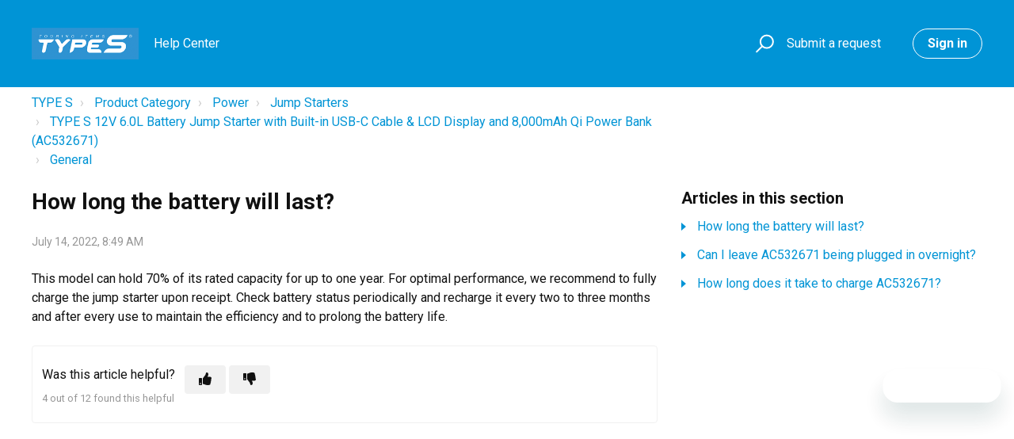

--- FILE ---
content_type: text/html; charset=utf-8
request_url: https://help.typesauto.com/hc/en-us/articles/7779515445396-How-long-the-battery-will-last
body_size: 6920
content:
<!DOCTYPE html>
<html dir="ltr" lang="en-US">
<head>
  <meta charset="utf-8" />
  <!-- v26831 -->


  <title>How long the battery will last? &ndash; TYPE S</title>

  

  <meta name="description" content="This model can hold 70% of its rated capacity for up to one year. For optimal performance, we recommend to fully charge the jump starter..." /><meta property="og:image" content="https://help.typesauto.com/hc/theming_assets/01K24H5EZAPGJJEM13G419T1GA" />
<meta property="og:type" content="website" />
<meta property="og:site_name" content="TYPE S" />
<meta property="og:title" content="How long the battery will last?" />
<meta property="og:description" content="This model can hold 70% of its rated capacity for up to one year. For optimal performance, we recommend to fully charge the jump starter upon receipt. Check battery status periodically and recharge..." />
<meta property="og:url" content="https://help.typesauto.com/hc/en-us/articles/7779515445396-How-long-the-battery-will-last" />
<link rel="canonical" href="https://help.typesauto.com/hc/en-us/articles/7779515445396-How-long-the-battery-will-last">
<link rel="alternate" hreflang="en-us" href="https://help.typesauto.com/hc/en-us/articles/7779515445396-How-long-the-battery-will-last">
<link rel="alternate" hreflang="x-default" href="https://help.typesauto.com/hc/en-us/articles/7779515445396-How-long-the-battery-will-last">

  <link rel="stylesheet" href="//static.zdassets.com/hc/assets/application-f34d73e002337ab267a13449ad9d7955.css" media="all" id="stylesheet" />
  <link rel="stylesheet" type="text/css" href="/hc/theming_assets/9397885/360004527672/style.css?digest=40072656396308">

  <link rel="icon" type="image/x-icon" href="/hc/theming_assets/01K24HB74F8047CMJYMNEAPZHY">

    

  <meta name="viewport" content="width=device-width, initial-scale=1.0" />


  <link href="https://fonts.googleapis.com/css?family=Roboto:100,100i,300,300i,400,400i,500,500i,700,700i,900,900i" rel="stylesheet">



<link rel="stylesheet" href="https://use.fontawesome.com/releases/v5.15.1/css/all.css" />
<link rel="stylesheet" href="//cdn.jsdelivr.net/highlight.js/9.10.0/styles/github.min.css" />
<link rel="stylesheet" href="//cdn.jsdelivr.net/npm/magnific-popup@1.1.0/dist/magnific-popup.min.css" />
<script src="//cdn.jsdelivr.net/npm/jquery@3.5.1/dist/jquery.min.js"></script>
<script src="//cdn.jsdelivr.net/npm/magnific-popup@1.1.0/dist/jquery.magnific-popup.min.js"></script>
<script src="//cdn.jsdelivr.net/highlight.js/9.10.0/highlight.min.js"></script>
<script>
  window.LotusConfig = {};
  LotusConfig.css = {
    activeClass: 'is-active',
    hiddenClass: 'is-hidden'
  };
</script>
<script src="/hc/theming_assets/01HZPD30R3X8YYYDV6YEW3Y342"></script>
<script src="/hc/theming_assets/01HZPD30EH3E777J2016VPHF42"></script>
<script src="/hc/theming_assets/01HZPD30JZ03QHNYFRDNS32MQS"></script>
<script src="/hc/theming_assets/01HZPD3123FEY1DTD3DH1P46F0"></script>
  
</head>
<body class="">
  
  
  

  <a class="skip-navigation" tabindex="1"
   href="#main-content">Skip to main content</a>
<div class="layout">
  <div class="layout__head">
    <header class="topbar container is-hidden topbar--image" data-topbar>
      <div class="container-inner topbar__container-inner">
        <div class="topbar__inner">
          <div class="topbar__col clearfix">
            <div class="logo-wrapper">
              <div class="logo">
                <a href="https://typesauto.com/">
                <img src="/hc/theming_assets/01K24H5EZAPGJJEM13G419T1GA" alt="Logo" />
                </a>
              </div>
            </div>
            
              <p class="help-center-name">
                
                  Help Center
                
              </p>
            
            <button type="button" role="button" aria-label="Toggle Navigation" class="lines-button x" data-toggle-menu>
              <span class="lines"></span> </button>
          </div>
          <div class="topbar__col topbar__menu">
            <div class="topbar__collapse" data-menu>
              <div class="topbar__controls">
                <div class="topbar__search">
                  <form role="search" class="topbar__search-bar is-hidden" data-search="" data-instant="true" autocomplete="off" action="/hc/en-us/search" accept-charset="UTF-8" method="get"><input type="hidden" name="utf8" value="&#x2713;" autocomplete="off" /><input type="search" name="query" id="query" placeholder="Type your question here..." autocomplete="off" aria-label="Type your question here..." />
<input type="submit" name="commit" value="Search" /></form>
                  <button type="button" role="button" class="topbar__btn-search">
                    <svg xmlns="http://www.w3.org/2000/svg" width="23" height="24" viewBox="0 0 23 24">
                      <g fill="none" fill-rule="evenodd" transform="translate(-6 -2)">
                        <circle cx="19.889" cy="11.611" r="8" stroke="#BDBDBD" stroke-width="2"
                          transform="rotate(45 19.89 11.61)" />
                        <path fill="#BDBDBD" fill-rule="nonzero"
                          d="M9.34328327,15.6566781 L11.3432833,15.6566781 L11.3432833,25.6606781 C11.3432833,26.2106781 10.8992833,26.6566781 10.3432833,26.6566781 C9.79128327,26.6566781 9.34328327,26.2116781 9.34328327,25.6606781 L9.34328327,15.6566781 Z"
                          transform="rotate(45 10.343 21.157)" />
                      </g>
                    </svg>
                  </button>
                </div>
                
                <a class="topbar__link" href="/hc/en-us/requests/new">Submit a request</a>
                
                  <a class="btn btn--topbar" rel="nofollow" data-auth-action="signin" title="Opens a dialog" role="button" href="https://horizonbrands.zendesk.com/access?brand_id=360004527672&amp;return_to=https%3A%2F%2Fhelp.typesauto.com%2Fhc%2Fen-us%2Farticles%2F7779515445396-How-long-the-battery-will-last">
                    Sign in
                  </a>
                
              </div>
            </div>
          </div>
        </div>
      </div>

      <div class="hero-unit is-hidden" data-hero-unit>
        <div class="container-inner search-box search-box--hero-unit" data-search-box>
          <div class="hero-unit__title">
            
              What can we help you with?
            
          </div>
          <form role="search" class="search" data-search="" data-instant="true" autocomplete="off" action="/hc/en-us/search" accept-charset="UTF-8" method="get"><input type="hidden" name="utf8" value="&#x2713;" autocomplete="off" /><input type="search" name="query" id="query" placeholder="Type your question here..." autocomplete="off" aria-label="Type your question here..." />
<input type="submit" name="commit" value="Search" /></form>
        </div>
      </div>

      <div class="waves waves--large is-hidden" data-wave-large>
        <svg xmlns="http://www.w3.org/2000/svg" viewBox="0 0 1900 363" width="1900">
          <defs>
            <linearGradient id="a" x1="50%" x2="50%" y1="-10.882%" y2="91.608%">
              <stop stop-color="#FCFCFD" offset="0%" />
              <stop stop-color="#FFFFFF" offset="100%" />
            </linearGradient>
          </defs>
          <g class="waves__wave" fill="none" fill-rule="evenodd" transform="translate(-435)">
            <path class="waves__wave-left waves__wave-bottom"
              d="M300.982393,242.183587 C487.436581,204.5 522.207413,191.5 710.187223,191.5 C850.77646,191.5 988.117031,227.133959 1166.84036,251.758178 C1821.8349,342.002293 1969,310.462964 1969,310.462964 L1969,318 L300.543788,318 C300.543788,318 114.528206,279.867175 300.982393,242.183587 Z" />
            <path class="waves__wave-right waves__wave-bottom"
              d="M1048.83841,287.322967 C1048.83841,287.322967 1215.84125,232.793319 1456.64436,246.088521 C1547.00702,251.077618 1578.05082,261.67316 1715.69867,281.380298 C2042.85789,328.219912 2333.50021,321.967995 2333.50021,321.967995 L2333.50021,348 L1048.50061,348 L1048.83841,287.322967 Z"
              transform="matrix(-1 0 0 1 3382 0)" />
            <path class="waves__wave-left waves__wave-top"
              d="M43.2265129,102.183587 C212.151144,64.5 243.652983,51.5 413.959805,51.5 C541.331495,51.5 719.028083,79.5365681 827.680536,111.758178 C1374.76592,274 1771,350.462964 1771,350.462964 L1771,358 L259.404292,358 C259.404292,358 -125.698118,139.867174 43.2265129,102.183587 Z" />
            <path class="waves__wave-right waves__wave-top"
              d="M658.838412,187.322967 C658.838412,187.322967 847.473396,125.508991 1066.64436,146.088521 C1285.81532,166.668052 1530.29862,234.112569 1651.04919,256.404656 C1973.32429,315.900732 2333.50021,371.967995 2333.50021,371.967995 L2333.50021,398 L658.50061,408 L658.838412,187.322967 Z"
              transform="matrix(-1 0 0 1 2992 0)" />
            <path fill-rule="nonzero"
              d="M0,31 C0,31 136.772295,-7.846544 390.5,2.5 C644.22771,12.846544 809,26.5 1171,62.5 C1533,98.5 1900,31 1900,31 L1900,625 L0,625 L0,31 Z"
              transform="translate(435 253)" />
          </g>
        </svg>
      </div>
    </header>
    <div class="waves waves--small is-hidden" data-wave-small>
      <svg xmlns="http://www.w3.org/2000/svg" viewBox="0 0 1900 47" xmlns:xlink="http://www.w3.org/1999/xlink">
        <g fill="none" fill-rule="evenodd">
          <path fill-rule="nonzero"
            d="M403.925926,32 C583.088889,32 1900,0 1900,0 L0,0 C0,0 163.540741,32 403.925926,32 Z"
            transform="translate(-250)" />
          <path fill-opacity="0.2" fill-rule="nonzero"
            d="M1342.66667,76 C1552.37037,76 1900,0.2 1900,0.2 L0,0.2 C0,0.2 896.518519,76 1342.66667,76 Z"
            transform="translate(0 -29)" />
          <path fill-opacity="0.2" fill-rule="nonzero"
            d="M1342.66667,76 C1552.37037,76 1900,0.2 1900,0.2 L0,0.2 C0,0.2 896.518519,76 1342.66667,76 Z"
            transform="translate(617 -29)" />
        </g>
      </svg>
    </div>
  </div>
  <div class="layout__content">

  <main role="main">
    <div class="container article-page">
  <div class="container-inner">
    <div class="row clearfix">
      <div class="column column--sm-8">
        <ol class="breadcrumbs">
  
    <li title="TYPE S">
      
        <a href="/hc/en-us">TYPE S</a>
      
    </li>
  
    <li title="Product Category">
      
        <a href="/hc/en-us/categories/360004605591-Product-Category">Product Category</a>
      
    </li>
  
    <li title="Power">
      
        <a href="/hc/en-us/sections/360010934852-Power">Power</a>
      
    </li>
  
    <li title="Jump Starters">
      
        <a href="/hc/en-us/sections/360011052051-Jump-Starters">Jump Starters</a>
      
    </li>
  
    <li title="TYPE S 12V 6.0L Battery Jump Starter with Built-in USB-C Cable &amp; LCD Display and 8,000mAh Qi Power Bank (AC532671)">
      
        <a href="/hc/en-us/sections/7779181749780-TYPE-S-12V-6-0L-Battery-Jump-Starter-with-Built-in-USB-C-Cable-LCD-Display-and-8-000mAh-Qi-Power-Bank-AC532671">TYPE S 12V 6.0L Battery Jump Starter with Built-in USB-C Cable &amp; LCD Display and 8,000mAh Qi Power Bank (AC532671)</a>
      
    </li>
  
    <li title="General">
      
        <a href="/hc/en-us/sections/7779360464148-General">General</a>
      
    </li>
  
</ol>

      </div>
    </div>

    <div class="article-container" id="main-content">
      <div class="article-container__column article-container__sidenav">
        <div data-sidenav='{"mobileBreakpoint": 991}'></div>
      </div>
      <div class="article-container__column article-container__article">
        <article class="article clearfix" itemscope itemtype="http://schema.org/Article">
          <header class="article-header">
            <h1 class="article__title" itemprop="name">
              
              How long the battery will last?
            </h1>
            

            <div class="article-meta">
              <div class="article-meta__col article-meta__col--main">
                <div class="entry-info">
                  
                  <div class="entry-info__content">
                    
                    <div class="meta"><time datetime="2022-07-14T08:49:22Z" title="2022-07-14T08:49:22Z" data-datetime="calendar">July 14, 2022 08:49</time></div>
                  </div>
                </div>
              </div>
            </div>
          </header>

          <div class="article__body markdown" itemprop="articleBody" data-article>
            <p>This model can hold 70% of its rated capacity for&nbsp;up to one year. For optimal performance, we recommend to fully charge the jump starter upon receipt. Check battery status periodically and recharge it every two to three months and after every use to maintain the efficiency and to prolong the battery life.&nbsp;</p>
          </div>

          <div class="article__attachments">
            
          </div>
        </article>

        <footer class="article-footer clearfix">
          
            <div class="article-vote">
              <span class="article-vote-question">Was this article helpful?</span>
              <div class="article-vote-controls">
                <button type="button" class="btn article-vote-controls__item article-vote-controls__item--up" data-auth-action="signin" aria-label="This article was helpful" aria-pressed="false">
                  <span class="fa fa-thumbs-up"></span>
                </button>
                <button type="button" class="btn article-vote-controls__item article-vote-controls__item--down" data-auth-action="signin" aria-label="This article was not helpful" aria-pressed="false">
                  <span class="fa fa-thumbs-down"></span>
                </button>
              </div>
              <small class="article-vote-count">
                <span class="article-vote-label">4 out of 12 found this helpful</span>
              </small>
            </div>
          
        </footer>

        
        
      </div>
      <div class="article-container__column article-container__toc">
        <div data-toc='{"mobileBreakpoint": 991}'></div>
      </div>

      <div
        class="article-container__column article-container__sidebar">
        <div class="article-sidebar">
          
            <section class="section-articles">
              <h3 class="section-articles__title">Articles in this section</h3>
              <ul class="section-articles__list">
                
                  <li class="section-articles__item">
                    <a href="/hc/en-us/articles/7779515445396-How-long-the-battery-will-last" class="section-articles__link is-active">How long the battery will last?</a>
                  </li>
                
                  <li class="section-articles__item">
                    <a href="/hc/en-us/articles/7779513744276-Can-I-leave-AC532671-being-plugged-in-overnight" class="section-articles__link ">Can I leave AC532671 being plugged in overnight?</a>
                  </li>
                
                  <li class="section-articles__item">
                    <a href="/hc/en-us/articles/7779442579604-How-long-does-it-take-to-charge-AC532671" class="section-articles__link ">How long does it take to charge AC532671?</a>
                  </li>
                
              </ul>
              
            </section>
          
          
            <div data-recent-articles></div>
          
        </div>
      </div>
    </div>
  </div>
</div>

  </main>

  </div>
<div class="layout__footer">
  <footer class="footer">
    <div class="footer__wrapper container">
      <div class="waves waves--footer">
        <svg xmlns="http://www.w3.org/2000/svg" viewBox="0 0 1900 100" width="1900"
             xmlns:xlink="http://www.w3.org/1999/xlink">
          <g transform="translate(-578)">
            <path class="waves__wave waves__wave-footer-with-opacity"
                  d="M0,74.3635517 C0,74.3635517 149.686491,112.453979 552.5,94.3635517 C955.313509,76.2731247 1085.21689,63.4466345 1336,24.3635517 C1586.78311,-14.7195311 1900,116 1900,116 L1900,684.363552 L0,684.363552 L0,74.3635517 Z"
                  opacity="0.4"/>
            <path class="waves__wave waves__wave-footer-with-opacity"
                  d="M578,21 C578,21 700,-7.5 1130.5,61.7525987 C1561,131.005197 1663.21689,18.4672903 1914,3.21512382 C2164.78311,-12.0370427 2478,51.0201205 2478,51.0201205 L2478,292 L578,292 L578,21 Z"
                  opacity="0.4"/>
            <path class="waves__wave waves__wave--footer-primary"
                  d="M578,81.0871789 C729,43 948.5,20.5 1208.5,38.5 C1468.5,56.5 2141,147 2478,10 C2478,159 2478,645.450731 2478,645.450731 L578,645.450731 C578,645.450731 578,129 578,81.0871789 Z"/>
          </g>
        </svg>
      </div>
      <section class="footer-submit-ticket is-hidden" data-footer-submit-ticket>
        <h2 class="footer-submit-ticket__title">
          
            Can&#39;t find what you&#39;re looking for?
          
        </h2>
        <h4 class="footer-submit-ticket__subtitle">
          
            Let us help you!
          
        </h4>
        <a class="btn btn--primary footer-submit-ticket__btn" href="/hc/en-us/requests/new">Submit a request</a>
      </section>
      <div class="container-inner footer__inner">
        <div class="footer__col copyright">
          <p>&copy; TYPE S</p>
        </div>
        <div class="footer__col footer__col--social-links">
          
          
          
          
          
        </div>
      </div>
    </div>
  </footer>
</div>
</div>




  <!-- / -->

  
  <script src="//static.zdassets.com/hc/assets/en-us.f90506476acd6ed8bfc8.js"></script>
  

  <script type="text/javascript">
  /*

    Greetings sourcecode lurker!

    This is for internal Zendesk and legacy usage,
    we don't support or guarantee any of these values
    so please don't build stuff on top of them.

  */

  HelpCenter = {};
  HelpCenter.account = {"subdomain":"horizonbrands","environment":"production","name":"Horizon Brands"};
  HelpCenter.user = {"identifier":"da39a3ee5e6b4b0d3255bfef95601890afd80709","email":null,"name":"","role":"anonymous","avatar_url":"https://assets.zendesk.com/hc/assets/default_avatar.png","is_admin":false,"organizations":[],"groups":[]};
  HelpCenter.internal = {"asset_url":"//static.zdassets.com/hc/assets/","web_widget_asset_composer_url":"https://static.zdassets.com/ekr/snippet.js","current_session":{"locale":"en-us","csrf_token":null,"shared_csrf_token":null},"usage_tracking":{"event":"article_viewed","data":"[base64]--75dfd3197f5c8d74d3921f0c4ecb0467a60d3b4d","url":"https://help.typesauto.com/hc/activity"},"current_record_id":"7779515445396","current_record_url":"/hc/en-us/articles/7779515445396-How-long-the-battery-will-last","current_record_title":"How long the battery will last?","current_text_direction":"ltr","current_brand_id":360004527672,"current_brand_name":"TYPE S","current_brand_url":"https://typesauto.zendesk.com","current_brand_active":true,"current_path":"/hc/en-us/articles/7779515445396-How-long-the-battery-will-last","show_autocomplete_breadcrumbs":true,"user_info_changing_enabled":false,"has_user_profiles_enabled":false,"has_end_user_attachments":true,"user_aliases_enabled":false,"has_anonymous_kb_voting":false,"has_multi_language_help_center":true,"show_at_mentions":false,"embeddables_config":{"embeddables_web_widget":true,"embeddables_help_center_auth_enabled":false,"embeddables_connect_ipms":false},"answer_bot_subdomain":"static","gather_plan_state":"subscribed","has_article_verification":true,"has_gather":true,"has_ckeditor":false,"has_community_enabled":false,"has_community_badges":true,"has_community_post_content_tagging":false,"has_gather_content_tags":true,"has_guide_content_tags":true,"has_user_segments":true,"has_answer_bot_web_form_enabled":false,"has_garden_modals":false,"theming_cookie_key":"hc-da39a3ee5e6b4b0d3255bfef95601890afd80709-2-preview","is_preview":false,"has_search_settings_in_plan":true,"theming_api_version":2,"theming_settings":{"toggle_translations":false,"body_bg":"#fff","brand_primary":"rgba(0, 148, 214, 1)","brand_secondary":"rgba(0, 148, 214, 1)","text_color":"#111","link_color":"rgba(0, 148, 213, 1)","font_size_base":"16px","font_family_base":"'Roboto', sans-serif","line_height_base":"1.5","hero_show_image":true,"hero_homepage_image":"/hc/theming_assets/01HZPD31ADT5GC1E9W7MEW6HKE","hero_unit_mask_bg":"rgba(0, 148, 214, 1)","hero_unit_mask_opacity":"0.3","hero_title":"What can we help you with?","hero_title_color":"#fff","search_placeholder":"Type your question here...","button_color_1":"rgba(74, 74, 74, 1)","logo":"/hc/theming_assets/01K24H5EZAPGJJEM13G419T1GA","logo_height":"40px","favicon":"/hc/theming_assets/01K24HB74F8047CMJYMNEAPZHY","border_radius_base":"4px","toggle_custom_blocks":true,"toggle_promoted_articles":false,"toggle_category_list":true,"toggle_category_tree":false,"toggle_recent_activity":false,"brand_info":"#5bc0de","brand_success":"#504d7f","brand_warning":"#fad782","brand_danger":"#ff5252","custom_block_1_type":"custom","custom_block_1_icon":"/hc/theming_assets/01HZPD31RY76ZQ6MBHBJ27RP78","custom_block_1_title":"Help Articles By Category","custom_block_1_description":"Learn about products and read commonly asked questions","custom_block_1_url":"https://help.typesauto.com/hc/en-us/categories/360004605591-Help-Articles-by-Category","custom_block_2_type":"custom","custom_block_2_icon":"/hc/theming_assets/01HZPD31X2RHF1NJJVVY53FDPD","custom_block_2_title":"Installation Videos","custom_block_2_description":"Watch and follow along with our product installation tutorials ","custom_block_2_url":"https://help.typesauto.com/hc/en-us/categories/360004567572-Installation-Videos","custom_block_3_type":"hidden","custom_block_3_icon":"/hc/theming_assets/01HZPD3226GJMS1Q0956NX7S5Z","custom_block_3_title":"Community","custom_block_3_description":"Need help? We have you covered all the time","custom_block_3_url":"#","custom_block_4_type":"submit_a_request","custom_block_4_icon":"/hc/theming_assets/01HZPD3262DX5BTFYV6PTBEJ6S","custom_block_4_title":"Submit a request","custom_block_4_description":"Can't find the answer to your question? Reach out via our contact form","custom_block_4_url":"#","toggle_help_center_title":true,"help_center_title":"Help Center","topbar_text_color":"#fff","topbar_link_color":"#fff","topbar_button_color":"#fff","footer_text_color":"#fff","footer_link_color":"#fff","footer_social_link_color":"#fff","footer_cta_title":"Can't find what you're looking for?","footer_cta_subtitle":"Let us help you!","toggle_facebook_icon":false,"facebook_url":"https://facebook.com","toggle_twitter_icon":false,"twitter_url":"https://twitter.com","toggle_youtube_icon":false,"youtube_url":"https://youtube.com","toggle_linkedin_icon":false,"linkedin_url":"https://linkedin.com","toggle_instagram_icon":false,"instagram_url":"https://www.instagram.com/","show_articles_in_section":true,"show_article_author":false,"show_article_comments":false,"show_follow_article":false,"show_recently_viewed_articles":true,"show_follow_section":false,"show_follow_community_post":false,"show_follow_community_topic":false},"has_pci_credit_card_custom_field":true,"help_center_restricted":false,"is_assuming_someone_else":false,"flash_messages":[],"user_photo_editing_enabled":true,"user_preferred_locale":"en-us","base_locale":"en-us","login_url":"https://horizonbrands.zendesk.com/access?brand_id=360004527672\u0026return_to=https%3A%2F%2Fhelp.typesauto.com%2Fhc%2Fen-us%2Farticles%2F7779515445396-How-long-the-battery-will-last","has_alternate_templates":true,"has_custom_statuses_enabled":true,"has_hc_generative_answers_setting_enabled":true,"has_generative_search_with_zgpt_enabled":false,"has_suggested_initial_questions_enabled":false,"has_guide_service_catalog":true,"has_service_catalog_search_poc":false,"has_service_catalog_itam":false,"has_csat_reverse_2_scale_in_mobile":false,"has_knowledge_navigation":false,"has_unified_navigation":false,"has_csat_bet365_branding":false,"version":"v26831","dev_mode":false};
</script>

  
  
  <script src="//static.zdassets.com/hc/assets/hc_enduser-2a5c7d395cc5df83aeb04ab184a4dcef.js"></script>
  <script type="text/javascript" src="/hc/theming_assets/9397885/360004527672/script.js?digest=40072656396308"></script>
  
</body>
</html>